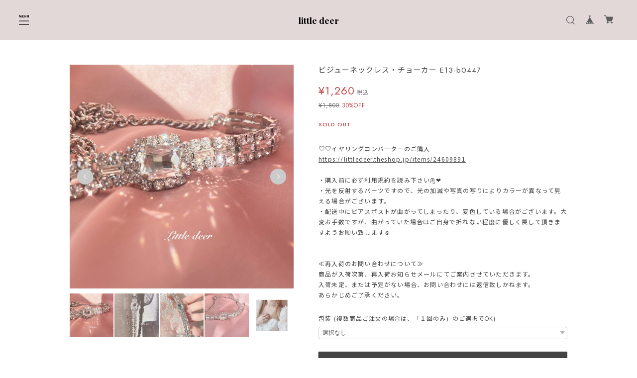

--- FILE ---
content_type: text/html; charset=UTF-8
request_url: https://shop.littledeer.jp/items/34383914/reviews?format=user&score=&page=1
body_size: 2994
content:
				<li class="review01__listChild">
			<figure class="review01__itemInfo">
				<a href="/items/71133474" class="review01__imgWrap">
					<img src="https://baseec-img-mng.akamaized.net/images/item/origin/b9f6f2054c32f180f36028383d5ced53.jpg?imformat=generic&q=90&im=Resize,width=146,type=normal" alt="magic moon ピアス LD023" class="review01__img">
				</a>
				<figcaption class="review01__item">
					<i class="review01__iconImg ico--good"></i>
					<p class="review01__itemName">magic moon ピアス LD023</p>
										<p class="review01__itemVariation">purple</p>
										<time datetime="2025-03-16" class="review01__date">2025/03/16</time>
				</figcaption>
			</figure><!-- /.review01__itemInfo -->
								</li>
				<li class="review01__listChild">
			<figure class="review01__itemInfo">
				<a href="/items/92074503" class="review01__imgWrap">
					<img src="https://baseec-img-mng.akamaized.net/images/item/origin/b295d3d355b184bf427f6eef5760669c.jpg?imformat=generic&q=90&im=Resize,width=146,type=normal" alt="ご愛顧感謝福袋 4点SET♥︎【ネックレス＋リング】" class="review01__img">
				</a>
				<figcaption class="review01__item">
					<i class="review01__iconImg ico--good"></i>
					<p class="review01__itemName">ご愛顧感謝福袋 4点SET♥︎【ネックレス＋リング】</p>
										<time datetime="2024-10-10" class="review01__date">2024/10/10</time>
				</figcaption>
			</figure><!-- /.review01__itemInfo -->
						<p class="review01__comment">2点がリング、2点がネックレスという内容でした。
1点1点とても丁寧に梱包されており、デザインも可愛い物が多く大満足です！
初めての購入でしたが、また気に入った物があれば購入したいなと思いました(*^^*)</p>
								</li>
				<li class="review01__listChild">
			<figure class="review01__itemInfo">
				<a href="/items/69952855" class="review01__imgWrap">
					<img src="https://baseec-img-mng.akamaized.net/images/item/origin/36d6e30093117c11dc48b076ac99914f.jpg?imformat=generic&q=90&im=Resize,width=146,type=normal" alt="ring ear cuff E05-b0982" class="review01__img">
				</a>
				<figcaption class="review01__item">
					<i class="review01__iconImg ico--good"></i>
					<p class="review01__itemName">ring ear cuff E05-b0982</p>
										<time datetime="2024-10-02" class="review01__date">2024/10/02</time>
				</figcaption>
			</figure><!-- /.review01__itemInfo -->
								</li>
				<li class="review01__listChild">
			<figure class="review01__itemInfo">
				<a href="/items/40861193" class="review01__imgWrap">
					<img src="https://baseec-img-mng.akamaized.net/images/item/origin/a5b21af278d2447a567676020441573d.jpg?imformat=generic&q=90&im=Resize,width=146,type=normal" alt="butterfly ネックレス b0612" class="review01__img">
				</a>
				<figcaption class="review01__item">
					<i class="review01__iconImg ico--good"></i>
					<p class="review01__itemName">butterfly ネックレス b0612</p>
										<time datetime="2024-10-02" class="review01__date">2024/10/02</time>
				</figcaption>
			</figure><!-- /.review01__itemInfo -->
								</li>
				<li class="review01__listChild">
			<figure class="review01__itemInfo">
				<a href="/items/29296617" class="review01__imgWrap">
					<img src="https://baseec-img-mng.akamaized.net/images/item/origin/4744baca16caec44316b0ff680b37638.jpg?imformat=generic&q=90&im=Resize,width=146,type=normal" alt="moon ネックレス b0280" class="review01__img">
				</a>
				<figcaption class="review01__item">
					<i class="review01__iconImg ico--good"></i>
					<p class="review01__itemName">moon ネックレス b0280</p>
										<time datetime="2024-09-21" class="review01__date">2024/09/21</time>
				</figcaption>
			</figure><!-- /.review01__itemInfo -->
						<p class="review01__comment">届いた日から愛用させてもらってます！</p>
								</li>
				<li class="review01__listChild">
			<figure class="review01__itemInfo">
				<a href="/items/23005122" class="review01__imgWrap">
					<img src="https://baseec-img-mng.akamaized.net/images/item/origin/cb90ed5a019cba6ddd5950565cf6aa6c.jpg?imformat=generic&q=90&im=Resize,width=146,type=normal" alt="《雑誌掲載》angel チョーカー gem b0107" class="review01__img">
				</a>
				<figcaption class="review01__item">
					<i class="review01__iconImg ico--good"></i>
					<p class="review01__itemName">《雑誌掲載》angel チョーカー gem b0107</p>
										<p class="review01__itemVariation">gold</p>
										<time datetime="2024-09-21" class="review01__date">2024/09/21</time>
				</figcaption>
			</figure><!-- /.review01__itemInfo -->
						<p class="review01__comment">いつもは買わないのですが、一目惚れしたので使うのが楽しみです</p>
								</li>
				<li class="review01__listChild">
			<figure class="review01__itemInfo">
				<a href="/items/68181372" class="review01__imgWrap">
					<img src="https://baseec-img-mng.akamaized.net/images/item/origin/cc61b1b97cc34619023ae41d878b873a.jpg?imformat=generic&q=90&im=Resize,width=146,type=normal" alt="silver flower / ribbon  necklace b0965" class="review01__img">
				</a>
				<figcaption class="review01__item">
					<i class="review01__iconImg ico--good"></i>
					<p class="review01__itemName">silver flower / ribbon  necklace b0965</p>
										<p class="review01__itemVariation">flower</p>
										<time datetime="2024-09-21" class="review01__date">2024/09/21</time>
				</figcaption>
			</figure><!-- /.review01__itemInfo -->
						<p class="review01__comment">とても可愛かったです！</p>
								</li>
				<li class="review01__listChild">
			<figure class="review01__itemInfo">
				<a href="/items/90890106" class="review01__imgWrap">
					<img src="https://baseec-img-mng.akamaized.net/images/item/origin/6473d7c27d975cf161018f9aa33c9aba.jpg?imformat=generic&q=90&im=Resize,width=146,type=normal" alt="Twinkle Moon ピアス/イヤリング LD056" class="review01__img">
				</a>
				<figcaption class="review01__item">
					<i class="review01__iconImg ico--good"></i>
					<p class="review01__itemName">Twinkle Moon ピアス/イヤリング LD056</p>
										<p class="review01__itemVariation">Gold イヤリング（ネジバネ式）</p>
										<time datetime="2024-09-21" class="review01__date">2024/09/21</time>
				</figcaption>
			</figure><!-- /.review01__itemInfo -->
						<p class="review01__comment">可愛くて、彼氏にも褒められました！</p>
								</li>
				<li class="review01__listChild">
			<figure class="review01__itemInfo">
				<a href="/items/72134555" class="review01__imgWrap">
					<img src="https://baseec-img-mng.akamaized.net/images/item/origin/99046df34176c0533632235a8875bc51.jpg?imformat=generic&q=90&im=Resize,width=146,type=normal" alt="♡人気再販♡ ramune blue heart&amp;flower ring LD030" class="review01__img">
				</a>
				<figcaption class="review01__item">
					<i class="review01__iconImg ico--good"></i>
					<p class="review01__itemName">♡人気再販♡ ramune blue heart&amp;flower ring LD030</p>
										<time datetime="2024-09-15" class="review01__date">2024/09/15</time>
				</figcaption>
			</figure><!-- /.review01__itemInfo -->
								</li>
				<li class="review01__listChild">
			<figure class="review01__itemInfo">
				<a href="/items/89437687" class="review01__imgWrap">
					<img src="https://baseec-img-mng.akamaized.net/images/item/origin/0c1095c0ec1d371d71a2f47138497bc3.jpg?imformat=generic&q=90&im=Resize,width=146,type=normal" alt="ocean heart ネックレス LD055" class="review01__img">
				</a>
				<figcaption class="review01__item">
					<i class="review01__iconImg ico--good"></i>
					<p class="review01__itemName">ocean heart ネックレス LD055</p>
										<time datetime="2024-09-15" class="review01__date">2024/09/15</time>
				</figcaption>
			</figure><!-- /.review01__itemInfo -->
								</li>
				<li class="review01__listChild">
			<figure class="review01__itemInfo">
				<a href="/items/88556004" class="review01__imgWrap">
					<img src="https://baseec-img-mng.akamaized.net/images/item/origin/66aa43b72a9247b919e77dfb7c017e40.jpg?imformat=generic&q=90&im=Resize,width=146,type=normal" alt="Violet Heart Ring LD058" class="review01__img">
				</a>
				<figcaption class="review01__item">
					<i class="review01__iconImg ico--normal"></i>
					<p class="review01__itemName">Violet Heart Ring LD058</p>
										<time datetime="2024-09-15" class="review01__date">2024/09/15</time>
				</figcaption>
			</figure><!-- /.review01__itemInfo -->
						<p class="review01__comment">ラッピング選択した商品じゃない方の商品がラッピングされていました。</p>
									<p class="review01__reply">この度は、little deerをご利用いただきありがとうございます。

誠に恐れ入りますが、ラッピングについては、商品ページに記載の通り、「複数商品をご購入の場合、商品ごとにラッピングのオプションをご選択いただいても個別包装にはなりません。個別にラッピングをご希望の場合は別途ご相談ください。」
こちらはBASEのシステムによる仕様ですので、何卒ご了承ください。

なお、各商品ページにも記載しておりますが、こちらにもラッピングの注意事項をご案内いたします。

---------------------
・複数商品のご購入且つ、ラッピングをご希望の場合、包装オプションを”１回のみ”ご選択いただくと、他のご注文商品も一つにまとめてラッピング包装いたします。
・原則ご注文ごとに、商品を一つにまとめて包装させていただきます。
・複数商品をご購入の場合、商品ごとにラッピングのオプションをご選択いただいても個別包装にはなりません。個別にラッピングをご希望の場合は別途ご相談ください。
---------------------

どうぞよろしくお願いいたします。</p>
					</li>
				<li class="review01__listChild">
			<figure class="review01__itemInfo">
				<a href="/items/89437687" class="review01__imgWrap">
					<img src="https://baseec-img-mng.akamaized.net/images/item/origin/0c1095c0ec1d371d71a2f47138497bc3.jpg?imformat=generic&q=90&im=Resize,width=146,type=normal" alt="ocean heart ネックレス LD055" class="review01__img">
				</a>
				<figcaption class="review01__item">
					<i class="review01__iconImg ico--good"></i>
					<p class="review01__itemName">ocean heart ネックレス LD055</p>
										<time datetime="2024-08-18" class="review01__date">2024/08/18</time>
				</figcaption>
			</figure><!-- /.review01__itemInfo -->
						<p class="review01__comment">初めて自分で選んで注文したネックレスで、届く日を心待ちにしていました！いざ取り出したら写真以上に可愛くて、思わず悲鳴を上げてしまいました😂 大切に使わせていただきます。この度はありがとうございました！</p>
									<p class="review01__reply">こちらこそ気に入っていただけてとっても嬉しいです！
これからもかわいいアクセサリーを提供できるよう頑張ります！
また機会がございましたらよろしくお願いいたします❤
</p>
					</li>
				<li class="review01__listChild">
			<figure class="review01__itemInfo">
				<a href="/items/84143488" class="review01__imgWrap">
					<img src="https://baseec-img-mng.akamaized.net/images/item/origin/a6927e69847f7ebf99402d739b794550.jpg?imformat=generic&q=90&im=Resize,width=146,type=normal" alt="Golden Heart Elegance ネックレス LD049" class="review01__img">
				</a>
				<figcaption class="review01__item">
					<i class="review01__iconImg ico--good"></i>
					<p class="review01__itemName">Golden Heart Elegance ネックレス LD049</p>
										<time datetime="2024-08-07" class="review01__date">2024/08/07</time>
				</figcaption>
			</figure><!-- /.review01__itemInfo -->
								</li>
				<li class="review01__listChild">
			<figure class="review01__itemInfo">
				<a href="/items/89387177" class="review01__imgWrap">
					<img src="https://baseec-img-mng.akamaized.net/images/item/origin/5f7b507d818992c37a6d7847cbecc4fa.jpg?imformat=generic&q=90&im=Resize,width=146,type=normal" alt="Pinkheart Wings Rosegold Fantasy リング LD057" class="review01__img">
				</a>
				<figcaption class="review01__item">
					<i class="review01__iconImg ico--good"></i>
					<p class="review01__itemName">Pinkheart Wings Rosegold Fantasy リング LD057</p>
										<time datetime="2024-08-07" class="review01__date">2024/08/07</time>
				</figcaption>
			</figure><!-- /.review01__itemInfo -->
								</li>
				<li class="review01__listChild">
			<figure class="review01__itemInfo">
				<a href="/items/46623202" class="review01__imgWrap">
					<img src="https://baseec-img-mng.akamaized.net/images/item/origin/daebed82e4af73783863bd5188d1a342.jpg?imformat=generic&q=90&im=Resize,width=146,type=normal" alt="spring リング R01B-b0716" class="review01__img">
				</a>
				<figcaption class="review01__item">
					<i class="review01__iconImg ico--good"></i>
					<p class="review01__itemName">spring リング R01B-b0716</p>
										<p class="review01__itemVariation">A: white </p>
										<time datetime="2024-05-21" class="review01__date">2024/05/21</time>
				</figcaption>
			</figure><!-- /.review01__itemInfo -->
						<p class="review01__comment">キラキラしてとても可愛いです！
つけると手が華やかになる気がします！</p>
								</li>
				<li class="review01__listChild">
			<figure class="review01__itemInfo">
				<a href="/items/24609891" class="review01__imgWrap">
					<img src="https://baseec-img-mng.akamaized.net/images/item/origin/86ac79911dce62bab13f1e0998b1ec30.jpg?imformat=generic&q=90&im=Resize,width=146,type=normal" alt="イヤリングコンバーター︎♡1セット(両耳) DIY  簡単装着" class="review01__img">
				</a>
				<figcaption class="review01__item">
					<i class="review01__iconImg ico--good"></i>
					<p class="review01__itemName">イヤリングコンバーター︎♡1セット(両耳) DIY  簡単装着</p>
										<p class="review01__itemVariation">横型(ストーン付き)シルバー</p>
										<time datetime="2024-05-21" class="review01__date">2024/05/21</time>
				</figcaption>
			</figure><!-- /.review01__itemInfo -->
						<p class="review01__comment">ピアスの穴を開けてないのでとても助かります</p>
								</li>
				<li class="review01__listChild">
			<figure class="review01__itemInfo">
				<a href="/items/71137607" class="review01__imgWrap">
					<img src="https://baseec-img-mng.akamaized.net/images/item/origin/85cfba824c43aeafe2a264a739e7beea.png?imformat=generic&q=90&im=Resize,width=146,type=normal" alt="♡人気再販♡ 花と月 アクアブルーアシンメトリー ピアス LD047" class="review01__img">
				</a>
				<figcaption class="review01__item">
					<i class="review01__iconImg ico--good"></i>
					<p class="review01__itemName">♡人気再販♡ 花と月 アクアブルーアシンメトリー ピアス LD047</p>
										<time datetime="2024-05-21" class="review01__date">2024/05/21</time>
				</figcaption>
			</figure><!-- /.review01__itemInfo -->
						<p class="review01__comment">画像を見て一目惚れして購入しました！
実物もとても可愛いくてとても満足です！！</p>
								</li>
				<li class="review01__listChild">
			<figure class="review01__itemInfo">
				<a href="/items/85736158" class="review01__imgWrap">
					<img src="https://baseec-img-mng.akamaized.net/images/item/origin/00e86290497519c2a2cb74f043fdd9a4.jpg?imformat=generic&q=90&im=Resize,width=146,type=normal" alt="glamour crown リング LD052" class="review01__img">
				</a>
				<figcaption class="review01__item">
					<i class="review01__iconImg ico--good"></i>
					<p class="review01__itemName">glamour crown リング LD052</p>
										<time datetime="2024-05-06" class="review01__date">2024/05/06</time>
				</figcaption>
			</figure><!-- /.review01__itemInfo -->
								</li>
				<li class="review01__listChild">
			<figure class="review01__itemInfo">
				<a href="/items/81718025" class="review01__imgWrap">
					<img src="https://baseec-img-mng.akamaized.net/images/item/origin/d9671b55f444905e3114ceceac7b0239.jpg?imformat=generic&q=90&im=Resize,width=146,type=normal" alt="butterfly garden ピアス/イヤリング LD043" class="review01__img">
				</a>
				<figcaption class="review01__item">
					<i class="review01__iconImg ico--good"></i>
					<p class="review01__itemName">butterfly garden ピアス/イヤリング LD043</p>
										<p class="review01__itemVariation">イヤリング（ネジバネ式）</p>
										<time datetime="2024-04-09" class="review01__date">2024/04/09</time>
				</figcaption>
			</figure><!-- /.review01__itemInfo -->
						<p class="review01__comment">初めてこちらで購入したのですが、凄く可愛いのと
イヤリングのネジ部分にゴムが付いてて
痛くなりにくいので長い時間付けてられそうです！
また購入させてください(*^^*)
ありがとうございました！</p>
									<p class="review01__reply">嬉しいレビューをいただきありがとうございます
こちらのイヤリングはデザイン図を描き、発注したもので、気に入っていただけてすごく嬉しいです！
これからも独自デザインのアクセサリーを中心に制作していきますので、唯一無二なアクセサリーをお楽しみください❤</p>
					</li>
				<li class="review01__listChild">
			<figure class="review01__itemInfo">
				<a href="/items/54155556" class="review01__imgWrap">
					<img src="https://baseec-img-mng.akamaized.net/images/item/origin/bc76838162cca7df872212a92889adc1.png?imformat=generic&q=90&im=Resize,width=146,type=normal" alt="♡人気再販♡ 雫ピアス (大島由香里アナ着用)" class="review01__img">
				</a>
				<figcaption class="review01__item">
					<i class="review01__iconImg ico--good"></i>
					<p class="review01__itemName">♡人気再販♡ 雫ピアス (大島由香里アナ着用)</p>
										<p class="review01__itemVariation">misty pink</p>
										<time datetime="2023-12-05" class="review01__date">2023/12/05</time>
				</figcaption>
			</figure><!-- /.review01__itemInfo -->
								</li>
		

--- FILE ---
content_type: text/css
request_url: https://basefile.akamaized.net/devbase/615aa81f2f529/first_look_top.css
body_size: 6356
content:
/* common */
body {
  margin: 0;
  padding: 0;
  font-family: 'Jost', 'Noto Sans JP', sans-serif;
  letter-spacing: 0.06em;
  margin-right: -0.06em;  
  word-wrap: break-word;
  text-size-adjust: 100%;
  -webkit-font-smoothing: antialiased;
  text-rendering: auto;
  -webkit-overflow-scrolling: touch; 
  line-height: 1em;
  font-weight: 400;
}
.pf,.lb,.arvo,.pop {
  letter-spacing: 0;
}
.mont,.lato,.rw,.sspro {
  letter-spacing: 0.06em;
}
.jost { font-family: 'Jost', 'Noto Sans JP', sans-serif !important;}
.pf { font-family: 'Playfair Display', serif !important;}
.eb { font-family: 'EB Garamond', serif !important;}
.js { font-family: 'Josefin Slab', serif !important;}
.amat{font-family: 'Amatic SC', cursive !important;}
.pacif{font-family: 'Pacifico', cursive !important;}
.osw{font-family: 'Oswald', sans-serif !important;}
.mont {font-family: 'Montserrat', sans-serif !important;}
.lato {font-family: 'Lato', sans-serif !important;}
.rw {font-family: 'Raleway', sans-serif !important;}
.qs{font-family: 'Quicksand', sans-serif !important;}
.ct{font-family: 'Crimson Text', serif !important;}
.spsc{font-family: 'Spectral SC', serif !important;}
.pf,.eb,.js,.amat,.pacif,.osw
.mont,.lato,.rw,.qs,.ct,.spsc {
  -webkit-font-smoothing: antialiased;
}
.jp_noto_sans{font-family: 'Noto Sans JP', sans-serif !important;}
.jp_noto_serif{font-family: 'Noto Serif JP', serif !important;}
.jp_gothic{font-family: "Yu Gothic Medium", sans-serif !important;}
.jp_mincho{font-family: "Yu Mincho Medium", serif !important;}
.jp_sawarabi_mincho{font-family: 'Sawarabi Mincho', sans-serif !important;}

img {
  border-width: 0;
}
object, embed {
  vertical-align: bottom;
}
ul, ul li, ol, ol li {
  list-style: none;
  margin: 0;
  padding: 0;
  outline: none;
}
a {
  opacity: 1;
  text-decoration: none;
  display: block;
  -webkit-transition: all 0.3s;
  -moz-transition: all 0.3s;
  transition: all 0.3s;
  cursor: pointer;
  outline: none;
}
a:hover {
  opacity: .7;
}
img, a img {
  margin: 0;
  padding: 0;
  border: 0;
  border-style: none;
  text-decoration: none;
  vertical-align: top;
}
*,
*:after,
*::before {
  -webkit-box-sizing: border-box;
  -moz-box-sizing: border-box;
  box-sizing: border-box;
}
.col-left {float: left}
.col-right {float: right}
.sectionTitle {	
  font-size: 32px;
  font-weight: 500;
  line-height: 100%;
}
@media only screen and (max-width:780px) {
  .sectionTitle {
    font-size: 22px;
  }
}
#sb-site {
  opacity: 1;
  background: transparent !important;
  margin-top: 115px;
  text-align: center;
}
#sb-site.noHeaderBottomBnr {
  margin-top: 80px;
}
.sb-active #sb-site {
  opacity: 0.6;
}
@media only screen and (max-width:780px) {
  #sb-site {
    margin-top: 85px;
  }
  #sb-site.noHeaderBottomBnr {
    margin-top: 50px;
  }
}
.innerContent {
  width: 90%;
  max-width: 1000px;
  margin: auto;
}
.itemDetail .purchase .itemDescription a,
.aboutArea p a {
  text-decoration: underline !important;
}
.hidden {
  display: none;
}
.soldout_cover {
  font-size: 12px;
}
.hovline a {
  position: relative;
  display: inline-block;
}
.hovline a::after {
  position: absolute;
  top: 50%;
  left: 0;
  content: '';
  width: 0;
  height: 1px;
  transition: .3s;
  -webkit-transition: .3s;
}
.hovline a:hover::after {
  width: 100%;
}
.itemPrice .proper {
  text-decoration: line-through;
  font-size: 10px;
  font-weight: 400;
}
.itemPrice .sale {
  display: inline-block;
}
.itemPrice .discount {
  font-size: 10px;
  display: inline-block;
}
.clearfix:before,
.clearfix:after {
  content: "";
  display: table;
}
.clearfix:after {
  clear: both;
}
.clearfix {
  zoom: 1;
}
.inner {
  width: 100%;
  margin-bottom: 50px;
}
.moreItems {
  display: inline-block;
  padding: 12px 15px;
  border: 1px solid #000000;
  margin-top: 20px;
  font-size: 13px;
}
.imageWhite {
  opacity: 0.4;
}
.off {
  display: none !important;
}
.scrollFade {
  opacity: 0;
  transform: translateY(20px);
}
.noItemsLabel {
  margin: 100px auto;
  width: 90%;
}
.grecaptcha-badge {
  bottom: 110px !important;
  z-index: 100;
}

/* colorbox */
#cboxTopLeft,#cboxTopCenter,#cboxTopRight,
#cboxBottomLeft,#cboxBottomCenter,#cboxBottomRight,
#cboxMiddleLeft,#cboxMiddleRight {
  background: none !important;
}
.itemCb #cboxContent button {
  display: none !important;
}

/* header */
#header {
  margin: 0 auto;
  border-bottom: 1px solid #f0f0f0;
  position: fixed;
  top: 0;
  left: 0;
  right: 0;
  background: #fff;
  width: 100%;
  z-index: 1001;
  padding: 20px 3%;
}
#headerBase {
  position: relative;
  margin: 0;
  height: 40px;
}
#headerBase .sb-toggle-left {
  float: left;
  margin: 10px 0;
}
#headerBase .menu-trigger,
#headerBase .menu-trigger span {
  display: inline-block;
  transition: all .3s;
  -webkit-transition: all .3s;
  box-sizing: border-box;
}
#headerBase .menu-trigger {
  position: relative;
  width: 20px;
  height: 20px;
}
#headerBase .menu-trigger img {
  width: 100%;
  height: 100%;
}
#headerBase h1 {
  vertical-align: middle;
  line-height: 1.1em;
  font-size: 1.1em;
  height: auto;
  position: absolute;
  top: 50%;
  left: 50%;
  -webkit-transform: translate(-50%,-50%);
  -moz-transform: translate(-50%,-50%);
  -ms-transform: translate(-50%,-50%);
  -o-transform: translate(-50%,-50%);
  transform: translate(-50%,-50%);
  max-height: 45px;
  text-align: center;
  width: auto;
  max-width: calc(100% - 168px);
  padding: 0;
  margin: 0 auto;
}
#headerBase h1 a,
#headerBase h1 img {
  height: auto;
  max-height: 40px;
  width: 100%;
  object-fit: contain;
}
#headerBase h1 #logo .logoText {
  display: -webkit-box;
  overflow: hidden;
  -webkit-line-clamp: 2;
  -webkit-box-orient: vertical;
}
#headerBase .nav-icon {
  float: right;
  width: auto;
  height: 16px;
  margin: 12px 0;
}
#headerBase nav {
  width: auto;
  height: 100%;
  text-align: center;
  margin: 0;
  padding: 0;
}
#headerBase nav > ul {
  height: 100%;
}
#headerBase nav > ul li {
  font-size: 12px;
  float: left;
  display: inline-block;
  height: 100%;
}
#headerBase nav .nav-search a {
  background: rgba(0, 0, 0, 0);
  border-radius: 2px;
  height: 100%;
  padding: 0 10px;
}
#headerBase nav .icon-search:before {
  font-size: 17px;
  color: #555;
}
#headerBase nav #baseMenu {
  padding: 0 !important;
  margin-top: -2px;
  float: right;
  position: static !important;
  height: 100%;
}
#headerBase nav #baseMenu ul {
  height: 100%;
}
#headerBase nav #baseMenu ul li {
  display: block;
  margin:0 !important;
}
#headerBase nav #baseMenu ul li img {
  width: 18px;
  height: 18px;
}
#headerBase nav #baseMenu > ul > li a {
  box-shadow: none !important;
  padding: 0 10px !important;
  margin: 0 !important;
  background-color: rgba(0, 0, 0, 0);
}
#baseMenu > ul > li a:hover {
  box-shadow: none !important;
  padding: 7px 9px !important;
}
#baseMenu > ul > li.cart a{
  margin: 0 !important;
}
@media only screen and (max-width:780px) {
  #header {
    padding: 10px 3%;
  }
  #headerBase {
    height: 30px;
  }
  #headerBase .sb-toggle-left {
    margin: 5px 0;
  }
  #headerBase h1 a {
    height: 100%;
  }
  #headerBase h1 a img {
    height: 100%;
    width: 100%;
  }
  #headerBase .nav-icon {
    margin: 7px 0;
  }
  #headerBase nav .nav-search a {
    padding: 0 5px;
  }
  #headerBase nav #baseMenu > ul > li a {
    padding: 0 5px !important;
  }
}

/* header bottom bnr */
.headerBottomBnr {
  height: 35px;
  padding: 10px 0;
  position: fixed;
  top: 80px;
  left: 0;
  right: 0;
  z-index: 1001;
}
.headerBottomBnr p {
  margin: 0;
  text-align: center;
  width: 100%;
  text-overflow: ellipsis;
  white-space: nowrap;
  font-size: 13px;
}
.headerBottomBnr .marquee {
  overflow:hidden;
}
.headerBottomBnr .marquee p {
  width: 100%;
  text-align: center;
  display: inline-block;
  white-space: nowrap;
  color: #fff;
  font-size: 12px;
  -moz-animation-name: marquee;
  -moz-animation-timing-function: linear;
  -moz-animation-iteration-count: infinite;
  -webkit-animation-name: marquee;
  -webkit-animation-timing-function: linear;
  -webkit-animation-iteration-count: infinite;
  -o-animation-name: marquee;
  -o-animation-timing-function: linear;
  -o-animation-iteration-count: infinite;
  animation-name: marquee;
  animation-timing-function: linear;
  animation-iteration-count: infinite;
}
@-webkit-keyframes marquee {
  from {margin-left:100%; width:100%;}
  to {margin-left:-100%; width:100%;}
}
@-moz-keyframes marquee {
  from {margin-left:100%; width:100%;}
  to {margin-left:-100%; width:100%;}
}
@-o-keyframes marquee {
  from {margin-left:100%; width:100%;}
  to {margin-left:-100%; width:100%;}
}
@keyframes marquee {
  from {margin-left:100%; width:100%;}
  to {margin-left:-100%; width:100%;}
}
@media only screen and (max-width:780px) {
  .headerBottomBnr {
    top: 51px;
  }
}

/* footer */
#mainFooter {
  clear: both;
  padding: 2% 0 5%;
  margin: 5% 5% 0 5%;
  text-align: center;
}
#mainFooter .social {
  display: inline-block;
  text-align: center;
}
#mainFooter .social li {
  display: inline-block;
  width: 36px;
  height: 36px;
  border-radius: 18px;
  border: 1px solid #000;
  margin-right: 4px;
  vertical-align: middle;
  background-color: #fff;
}
#mainFooter .social li a {
  width: 100%;
  height: 100%;
}
#mainFooter .social li img {
  background-color: rgba(0, 0, 0, 0);
  width: 20px;
  height: 20px;
  object-fit: contain;
  margin-top: 8px;
}
#mainFooter .social li img.yotube_image {
  width: 22px;
}
#mainFooter .social li:last-child {
  margin-right: 0;
}
#mainFooter .footerMenu {
  display: block;
  font-size: 10px;
  margin-top: 30px;
}
#mainFooter .footerMenu li {
  margin-top: 10px;
}
#mainFooter .footerMenu li #i18 {
  display: inline-block;
}
#mainFooter .footerMenu li #i18 select {
  margin-bottom: 0;
}
#mainFooter .footerMenu .copyright {
  font-weight: normal;
}
@media only screen and (max-width:780px) { 
  #mainFooter {
    padding: 3% 0 20%;
  }
  #mainFooter .footerMenu .social li:last-child{
    margin-right: 0;
  }
  #mainFooter .social li {
    margin-right: 0px;
  }
}

/* search */
#search {
  display: none;
  text-align: center;
  width: 100%;
  position: fixed;
  top: 115px;
  background-color: rgba(255,255,255,0.9);
  height: 60px;
  padding: 0;
  z-index: 19999;
}
#search.noHeaderBottomBnr {
  top: 80px;
}
#search input[type=text] {
  background-color: transparent;
  border: none;
  border-bottom: 1px solid #9e9e9e;
  outline: none;
  height: 2rem;
  font-size: 12px;
  margin-top: 15px;
  padding: 0;
  -webkit-box-shadow: none;
  -moz-box-shadow: none;
  box-shadow: none;
  -webkit-box-sizing: content-box;
  -moz-box-sizing: content-box;
  box-sizing: content-box;
  width: 40%;
  border-radius: 0;
}
#search .itemSearch__btn {
  border: none !important;
  background: rgba(0, 0, 0, 0) !important;
  padding: 9px 2px !important;
  vertical-align: middle;
  border-radius: 2px;
}
#search .icon-search:before {
  font-size: 17px;
  color: #555;
}
@media only screen and (max-width:780px) {
  #search {
    top: 85px;
  }
  #search.noHeaderBottomBnr {
    top: 50px;
  }
}

/* side menu */
.sb-slidebar {
  border-right: 1px solid #eee;
  text-align: left;
}
.sb-slidebar nav {
  padding: 20% 12%;
  padding-bottom: 30%;
  font-size: 13px;
}
.sb-slidebar nav ul li {
  margin-bottom: 25px;
  letter-spacing: 0.1em;
}
.sb-slidebar nav #appsItemCategoryTag li {
  margin-bottom: 0;
}
.sb-slidebar nav #category-menu {
  margin: 0;
}
.sb-slidebar nav #category-menu .appsItemCategoryTag_child {
  margin: 0 !important;
}
.sb-slidebar nav #category-menu > span {
  display: block;
  margin-bottom: 20px;
}
.sb-slidebar nav #category-menu .category-list {
  margin-left: 4%;
}
.sb-slidebar nav #category-menu .category-list .appsItemCategoryTag_lowerchild {
  display: none !important;
}
.sb-slidebar nav #category-menu .category-list #appsItemCategoryTag .appsItemCategoryTag_child {
  font-size: 11px;
}
.sb-slidebar nav #category-menu .category-list .appsItemCategoryTag_child a:before {
  position: absolute;
  bottom: 50%;
  left: 0;
  content: '';
  width: 4px;
  height: 1px;
  transition: .3s;
  -webkit-transition: .3s;
} 
.sb-slidebar nav #category-menu .category-list .appsItemCategoryTag_child a{
  position: relative;
  display: inline-block;
  padding:0 0 0 10px !important;
  margin: 0 0 20px 0;
  font-weight: 400 !important;
}
.sb-slidebar nav #category-menu .category-list .appsItemCategoryTag_child a:hover{
  padding-left: 13px;
}
.sb-slidebar nav #category-menu .category-list .appsItemCategoryTag_child a:hover::before{
  width: 100%;
}
.sideMenuBottom a {
  line-height: 25px;
  font-weight: normal;
}
.sideMenuBottom .sodeMenuBanner {
  margin-top: 10px;
}
.sideMenuBottom .sodeMenuBanner img {
  width: 100%;
}

/* key visual */
#keyVisualPc, #keyVisualSp {
  margin: 0;
  position: relative;
  z-index: 10;
  overflow: hidden;
}
#keyVisualPc {
  display: block !important;
}
#keyVisualSp {
  display: none !important;
}
#keyVisualPc .slick-slide, #keyVisualSp .slick-slide {
  height: 600px;
}
#keyVisualPc img, #keyVisualSp img {
  width: 100%;
  height: 100%;
  object-fit: cover;
}
#keyVisualPc .titleArea, #keyVisualSp .titleArea {
  text-align: left;
  position: absolute;
  bottom: 7%;
  left: 10%;
}
#keyVisualPc .slides .slideTitle, #keyVisualSp .slides .slideTitle {
  font-size: 36px;
  line-height: 40px;
  font-weight: 500;
  letter-spacing: 0.1em;
  margin: 0;
}
#keyVisualPc .slides .slideSubTitle, #keyVisualSp .slides .slideSubTitle {
  font-size: 16px;
  line-height: 20px;
  font-weight: 400;
  letter-spacing: 0.1em;
  margin-top: 20px;
  margin-bottom: 30px;
  outline: none;
}
#keyVisualPc .slideButton, #keyVisualSp .slideButton {
  font-weight: normal;
  text-align: center;
  padding: 10px 30px;
  font-size: 15px;
  font-weight: normal;
  width: auto;
  display: inline-block;
}
#keyVisualPc .slick-arrow, #keyVisualSp .slick-arrow {
  display: none !important;
}
#keyVisualPc .slick-dots, #keyVisualSp .slick-dots {
  bottom: 0;
  width: 100%;
  height: 5px;
  display: flex;
}
#keyVisualPc .slick-dots li, #keyVisualSp .slick-dots li {
  flex-grow: 1;
  margin: 0;
  background-color: rgba(219, 219, 219, 0.6);
  transition-duration: 0.3s;
  transition-timing-function: ease-in-out;
}
#keyVisualPc .slick-dots li button, #keyVisualSp .slick-dots li button {
  width: 100% !important;
  height: 100% !important;	
}
#keyVisualPc .slick-dots .slick-active, #keyVisualSp .slick-dots .slick-active {
  background-color: #000;
  background-color: rgba(204, 178, 165, 0.6);
}
@media only screen and (max-width:780px) {
  #keyVisualSp {
    display: block !important;
  }
  #keyVisualPc {
    display: none !important;
  }
  #keyVisualSp .slick-slide {
    height: 470px;
  }
  #keyVisualSp .slides .slideTitle {
    font-size: 22px;
    line-height: 30px;
  }
  #keyVisualSp .slides .slideSubTitle {
    font-size: 14px;
    line-height: 18px;
    margin-top: 10px;
    margin-bottom: 20px;
  }
}

/* sliderBnr banner */
.sliderBnr {
  text-align: left;
  margin-top: 80px !important;
}
.sliderBnr ul {
  width: calc(100% - 40px);
  margin: auto;
}
.sliderBnr ul li {
  position: relative;
  width: 50%;
}
.sliderBnr ul li img {
  width: 100%;
}
.sliderBnr .sliderTitle {
  position: absolute;
  top: 50%;
  left: 50%;
  transform: translateY(-50%) translateX(-50%);
  -webkit- transform: translateY(-50%) translateX(-50%);
  word-break: break-all;
  width: 90%;
  max-height: 90%;
  overflow: hidden;
}
.sliderBnr .sliderTitle p {
  font-weight: 500;
  margin: 0;
  font-size: 40px;
  line-height: 45px;
  text-align: center;
}
.sliderBnr .slick-arrow::before {
  display: none;
}
.sliderBnr .slick-prev {
  background-image: url(https://basefile.akamaized.net/devbase/6066973661c47/prev_arrow402x.png);
  background-size: 40px;
  margin-left: -45px;
}
.sliderBnr .slick-next {
  background-image: url(https://basefile.akamaized.net/devbase/606696d9826d6/next_arrow402x.png);
  background-size: 40px;
  margin-right: -45px;
}
@media only screen and (max-width:780px) {
  .sliderBnr {
    margin-top: 40px !important;
  }
  .sliderBnr .sliderTitle p {
    font-size: 25px;
    line-height: 30px;
    height: 100%;	
  }
  .sliderBnr .slick-prev {
    background-size: 32px;
    margin-left: -20px;
  }
  .sliderBnr .slick-next {
    background-size: 32px;
    margin-right: -20px;
  }
}

/* categoryBnr banner */
.categoryBnr {
  width: 90%;
  max-width: 1000px;
  margin: auto;
  text-align: left;
  margin-top: 80px !important;
}
.categoryBnr ul {
  width: 100%;
  flex-wrap: wrap;
  display: flex;
}
.categoryBnr ul li {
  position: relative;
  width: 50%;
  display: inline-block;
}
.categoryBnr ul li img {
  width: 100%;
}
.categoryBnr .categoryTitle {
  position: absolute;
  top: 50%;
  left: 50%;
  transform: translateY(-50%) translateX(-50%);
  -webkit- transform: translateY(-50%) translateX(-50%);
  word-break: break-all;	
  width: 90%;
  max-height: 90%;
  overflow: hidden;
}
.categoryBnr .categoryTitle p {
  font-size: 38px;
  font-weight: 500;
  margin: 0;
  line-height: 40px;
  height: 90%;
  text-align: center;
}
@media only screen and (max-width:780px) {
  .categoryBnr {
    width: 100%;
    margin-top: 40px !important;
  }
  .categoryBnr ul li img {
    object-fit: cover;
  }
  .categoryBnr .categoryTitle p {
    font-size: 20px;
    line-height: 20px;
    height: 100%;
  }
}

/* concept */
.conceptArea {
  width: 90%;
  max-width: 600px;
  margin: auto;
  margin-top: 80px !important;
  font-size: 12px;
}
.conceptArea p {
  margin: 0;
  line-height: 25px;
  white-space: pre-wrap;
  word-break: keep-all;
  overflow-wrap: break-word;
}
.conceptArea .first_concept {
  padding: 0 30px;
}
.conceptArea .second_concept {
  border: solid 1px #000;
  outline: solid 1px #000;
  outline-offset: 4px;
  margin-top: 40px;
  padding: 30px;
}
@media only screen and (max-width:780px) {
  .conceptArea {
    margin-top: 35px !important;
  }
  .conceptArea .second_concept {
    border: solid 1px #000;
    outline: solid 1px #000;
    outline-offset: 4px;
    margin-top: 40px;
    padding: 17px;
  }
}

/* best seller */
.bestSellerArea {
  margin-top: 100px !important;
  position: relative;
}
.bestSellerArea .sliderArea {
  overflow-x: scroll;
  width: 100%;
  -ms-overflow-style: none;
  scrollbar-width: none;  
}
.bestSellerArea .sliderArea::-webkit-scrollbar {
  display: none;
}
.bestSellerArea ul {
  font-size: 0px;
  text-align: left;
  display: flex;
  margin-bottom: 36px;
}
.bestSellerArea ul li {
  min-width: 33.4%;
  display: inline-block;
  outline: none;
  margin: auto;
  margin-top: 0;
}
.bestSellerArea ul li:nth-child(2n) {
  margin-top: 12%;
}
.bestSellerArea ul li .bestItemTitle {
  font-size: 22px;
  font-weight: 500;
  margin-top: 0;
  margin-bottom: 32px;
  line-height: 30px;
}
.bestSellerArea ul li:nth-child(2n) .bestItemTitle {
  text-align: center;
}
.bestSellerArea ul li img {
  width: 100%;
}
.bestSellerArea .bestSellerImagearea {
  position: relative;
  height: auto;
  width: 100%;
  padding-bottom: 100%;
}
.bestSellerArea .bestSellerImagearea img {
  position: absolute;
  top: 0;
  left: 0;
  width: 100%;
  height: 100%;
  object-fit: cover;
}
.bestSellerArea ul .detail {
  padding: 15px;
  text-align: center;
}
.bestSellerArea ul .detail p {
  font-size: 13px;
  margin: 0;
}
.bestSellerArea ul .detail .bestItemPrice {
  margin-top: 10px;
}
.bestSellerArea ul .itemPrice {
  text-align: center;
}
.bestSellerArea .scrollbar {
  position: absolute;
  left: 0;
  right: 0;
  bottom: 0;
  height: 16px;
}
.bestSellerArea .scrollbarThumb {
  min-width: 50px;
  height: 100%;
}
.bestSellerArea .scrollbarThumb:hover {
  cursor: pointer;
}
.bestSellerArea .scrollbarThumb .dot {
  border: 1px solid #000;
  width: 16px;
  height: 16px;
  border-radius: 8px;
  background-color: #fff;
  margin: auto;
  margin-top: 8px;
}
@media only screen and (max-width:780px) {
  .bestSellerArea ul li {
    min-width: 50%;
  }
  .bestSellerArea ul li .bestItemTitle {
    font-size: 18px;
    margin-bottom: 16px;
  }
}

/* category list ranking */
.rankingArea {
  margin-top: 100px !important;
}
#circus_category_ranking_list_area .circus_item {
  margin: 0 !important;
  margin-right: 2% !important;
}
#circus_category_ranking_list_area .circus_item:nth-child(4n) {
  margin-right: 0% !important;
}
#circus_category_ranking_list_area .circus_category_ranking_list {
  padding: 15px;
  padding-bottom: 33px;
}
#circus_category_ranking_list_area .circus_item .circus_item_title {
  font-size: 13px !important;
  line-height: 1.5em !important;
  margin: 0 !important;
  margin-bottom: 10px !important;
  letter-spacing: 0.06em;
}
#circus_category_ranking_list_area .circus_item .circus_item_price p {
  color: #000 !important;
  letter-spacing: 0.06em;
  font-size: 13px !important;
}
#circus_category_ranking_list_area .circus_item .circus_item_price .circus_discount {
  margin-top: 10px !important;
  color: #fff !important;
}
#circus_category_ranking_list_area .circus_item .circus_item_price .circus_discount {
  font-size: 10px !important;
}
@media only screen and (max-width:780px) {
  #circus_category_ranking_list_area .circus_item {
    width: 49% !important;
  }
  #circus_category_ranking_list_area .circus_item:nth-child(2n) {
    margin-right: 0 !important;
  }
  #circus_category_ranking_list_area .circus_item .circus_item_title {
    font-size: 12px !important;
  }
  #circus_category_ranking_list_area .circus_item .circus_item_price p {
    font-size: 12px !important;
  }
}

/* category page category ranking */
#circus_category_ranking_item_area .circus_item {
  margin: 0 !important;
  margin-right: 2% !important;
}
#circus_category_ranking_item_area .circus_item:nth-child(4n) {
  margin-right: 0% !important;
}
#circus_category_ranking_item_area .circus_category_ranking_items {
  padding: 15px;
  padding-bottom: 33px;
}
@media only screen and (max-width:780px) {
  #circus_category_ranking_item_area .circus_item {
    width: 49% !important;
  }
  #circus_category_ranking_item_area .circus_item:nth-child(2n) {
    margin-right: 0 !important;
  }
}

/* item list */
#itemList {
  margin-top: 130px !important;
  text-align: center;
}
.sectionTitle {
  margin: 0 0 50px 0;
  text-align: center;
}
#mainContent {
  width: 100%;
  margin: 0 auto;
  display: flex;
  flex-wrap: wrap;
}
#mainContent .item {
  height: auto;
  display: block;
  width: 23.5%;
  margin-right: 2%; 
}
#mainContent .item:nth-child(4n) {
  margin-right: 0; 
}
#mainContent .item .itemImg {
  position: relative;
  height: auto;
  width: 100%;
  display: block;
  padding-bottom: 100%;
  margin: auto;
}
#mainContent .item .itemImg a {
  width: 100%;
}
#mainContent .item .itemImg a img {
  position: absolute;
  top: 0;
  left: 0;
  width: 100%;
  height: 100%;
  object-fit: cover;
  background-color: #fff;
}
#mainContent .item .itemImg a .label_image {
  top: 10px;
  left: 10px;
  height: 60px;
  width: 60px;
}
#mainContent .item .itemTitleArea {
  text-align: center;
  padding: 15px;
  padding-bottom: 33px;
}
#mainContent .item .itemTitleArea .itemTitle h2 {
  font-size: 13px;
  font-weight: normal;
  line-height: 1.5em;
  margin: 0;
  margin-bottom: 10px;
  display: -webkit-box;
  -webkit-box-orient: vertical;
  -webkit-line-clamp: 2;
  overflow: hidden;
}
#mainContent .item .itemDetail {
  font-size: 13px;
  font-weight: normal;
}
#mainContent .item .properPrice {
  text-decoration: line-through;
}
#mainContent .item .discount {
  color: #fff;
  padding: 2px;
  padding-left: 8px;
  padding-right: 8px;
  margin-top: 10px;
}
.waitingForSale,
.endOfSale {
  display: block;
  font-size: 11px;
  font-weight: 500;
  margin: 10px 0 0 0;
}
.preOrderItem {
  font-size: 11px;
  display: inline-block;
  padding: 2px 6px;
  margin: 8px 0;
  border-radius: 2px;
  font-weight: 400;
}
.communityMain .communityItems .communityItem .communityItemLabelBlock,
.limitedItem {
  font-size: 11px;
  color: #fff;
  display: inline-block;
  padding: 2px 6px;
  margin: 8px 0;
  background-color: #f2bb31;
  border-radius: 2px;
  font-weight: 500;  
}
@media only screen and (max-width:780px) {
  #mainContent .item {
    width: 49%;
  }
  #mainContent .item:nth-child(2n) {
    margin-right: 0; 
  }
  #mainContent .item .itemImg a .label_image {
    top: 5px;
    left: 5px;
    height: 40px;
    width: 40px;
  }
  #mainContent .item .itemTitleArea .itemTitle h2 {
    font-size: 12px;
  }
}

/* gallery area */
.galleryArea {
  margin-top: 100px !important;
}
.galleryArea .imageArea {
  display: inline-block;
}
.galleryArea .imageArea {
  width: 100%;
  height: 30vw;
}
.galleryArea .halfBase {
  display: flex;
  height: 30vw;
}
.galleryArea .halfGallery {
  width: 50%;
}
.galleryArea a {
  width: 100%;
  height: 100%;
}
.galleryArea img {
  width: 100%;
  height: 100%;
  object-fit: cover;
}
@media only screen and (max-width:780px) {
  .galleryArea .imageArea {
    height: 45vw;
  }
  .galleryArea .halfBase {
    height: 45vw;
  }
}

/* blog */
#blog {
  margin-top: 100px;
}
.blogContainer {
  width: 100%;
}
.blogContainer p {
  margin: 0;
}
.blogContainer .blogInner {
  width: 50%;
  text-align: left;
}
.blogContainer .blogHeadImage {
  width: 100%;
}
.blogContainer .blogHeadImage a {
  position: relative;
  height: auto;
  padding-bottom: 60%;
  width: 100%;
}
.blogContainer .blogHeadImage a img {
  position: absolute;
  top: 0;
  left: 0;
  width: 100%;
  height: 100%;
  object-fit: cover;
}
.blogContainer .dateLabel {
  font-size: 10px;
  font-weight: 500;
  color: #666;
}
.blogContainer .dateLabelTitle {
  margin-bottom: 0px;
}
.blogContainer .blogPublish {
  font-size: 10px;
}
.blogContainer .publishDate {
  margin-top: 5px;
}
.blogContainer .blogTitle {
}
.blogContainer .blogTitle h2 {
  font-size: 14px;
  line-height: 25px;
  font-weight: 500;
}
.blogContainer .blogContents {
}
.blogContainer .blogBody {
  line-height: 20px;
  font-size: 13px;
}
.blogContainer .blogBody .text {
  margin: 20px 0;
  display: -webkit-box;
  -webkit-box-orient: vertical;
  -webkit-line-clamp: 5;
  overflow: hidden;
}
#blogContainerTopic {
  width: 100%;
  text-align: left;
  margin-bottom: 40px;
}
#blogContainerTopic .blogInner {
  width: 50%;
  text-align: left;
  padding: 10px 30px;
  position: relative;
  margin: auto;
}
#blogContainerTopic .blogHeadImage {
  width: 85%;
  position: relative;
}
#blogContainerTopic .blogHeadImage a {
  position: relative;
  height: auto;
  padding-bottom: 100%;
  width: 100%;
}
#blogContainerTopic .topicLabel {
  position: absolute;
  right: 0;
  top: 40%;
  right: -15%;
  transform: translateY(-40%) translateX(0%);
  -webkit- transform: translateY(-40%) translateX(0%);
  padding: 8px;
  background-color: #000;
}
#blogContainerTopic .blogDetailBase {
  position: relative;
  width: 90%;
  margin-left: 10%;
  margin-top: -10%;
  padding: 25px;
  background-color: rgba(243, 243, 243, 0.9);
}
#blogContainerTopic .blogInner .blogTitle h2 {
  font-size: 16px;
  line-height: 22px;
  margin: 0;
}
#blogContainerTopic .blogInner .blogOpen {
  position: absolute;
  width: 30px;
  top: 0;
  left: 0;
}
#blogContainerTopic .blogInner .blogClose {
  position: absolute;
  width: 30px;
  bottom: 0;
  right: 0;
}
#blogContainerTopic .slick-next {
  display: none !important;
}
#blogContainerTopic .slick-prev {
  display: none !important;
}
#blogContainerTopic .slick-dots {
  bottom: -35px;
}
#blogContainerTopic .slick-dots li {
  width: 10px;
  height: 10px;
  background-color: #CBCBCB;
  border-radius: 5px;
}
#blogContainerTopic .slick-dots .slick-active {
  background-color: #CBCBCB;
  background-color: #fff;
  border: 1px solid #000;
}
.blogContainer .blogContainerNoTopic {
  margin-top: 80px;
  display: flex;
  flex-flow: wrap;
}
.blogContainer .blogContainerNoTopic .blogInner {
  display: flex;
  width: calc(50% - 30px);
  margin-right: 30px;
  margin-bottom: 30px;
  padding-bottom: 30px;
}
.blogContainer .blogContainerNoTopic .blogInner:nth-child(2n) {
  margin-right: 0;
}
.blogContainer .blogContainerNoTopic .blogInner:nth-last-child(1) {
  margin-bottom: 0;
  padding-bottom: 0;
}
.blogContainer .blogContainerNoTopic .blogInner:nth-last-child(2) {
  margin-bottom: 0;
  padding-bottom: 0;
}
.blogContainer .blogContainerNoTopic .blogHeadImage {
  width: calc(50% - 20px);
  display: inline-block;
  margin-right: 20px;
}
.blogContainer .blogContainerNoTopic .blogHeadImage a {
  padding-bottom: 100%;
}
.blogContainer .blogContainerNoTopic .blogDetailBase {
  width: 50%;
  display: inline-block;
}
.blogContainer .blogContainerNoTopic .blogDetailBase h2 {
  margin: 0;
}
@media only screen and (max-width:780px) {
  .blogContainer .blogContainerNoTopic .blogInner {
    width: 100%;
    margin-right: 0;
    border-bottom: 1px dotted #CBCBCB;
  }
  .blogContainer .blogContainerNoTopic .blogInner:nth-last-child(1) {
    border-bottom: 0px dotted #CBCBCB;
  }
  .blogContainer .blogContainerNoTopic .blogInner:nth-last-child(2) {
    margin-bottom: 30px;
    padding-bottom: 30px;
  }
  .blogContainer .blogContainerNoTopic .blogHeadImage {
    width: calc(50% - 10px);
    margin-right: 10px;
  }
  .blogContainer .blogContainerNoTopic .blogDetailBase {
    width: calc(50% - 10px);
    margin-left: 10px;
  }
  .blogContainer .blogTitle h2 {
    font-size: 12px;
    line-height: 15px;
  }
  .blogContainer .blogBody {
    line-height: 15px;
    font-size: 11px;
  }
  .blogContainer .blogBody .text {
    margin: 10px 0;
  }
  #blogContainerTopic .blogInner {
    margin: 0;
    padding: 10px 20px;
    width: 100%;
  }
  #blogContainerTopic .blogInner .blogOpen {
    width: 20px;
  }
  #blogContainerTopic .blogInner .blogClose {
    width: 20px;
    right: 2px;
  }
  #blogContainerTopic .blogInner .blogTitle h2 {
    font-size: 15px;
    line-height: 20px;
  }
}

/* category item area */
.categoryItemArea {
  margin-top: 100px !important;
}
/* feature area */
.featureArea {
  margin-top: 100px !important;
}
.featureArea ul {
  display: flex;
  flex-wrap:wrap;
}
.featureArea ul li {
  flex-basis: 50%;
}
.featureArea ul li img {
  width: 100%;
}
@media only screen and (max-width:780px) {
  .featureArea ul li {
    flex-basis: 100%;
  }
}

/* infomation area */
.infomationArea {
  margin-top: 100px !important;
}
.infomationArea ul {
  text-align: left;
}
.infomationArea ul li {
  border-bottom: 1px dotted #CBCBCB;
  padding-bottom: 40px;
  margin-top: 40px;
}
.infomationArea ul li:last-child(1) {
  margin-top: 0px;
}
.infomationArea ul li p {
  margin: 0;
  font-size: 12px;
}
.infomationArea ul li .infomationDate {
  font-size: 12px;
  margin-bottom: 10px;
}

/* instagram */
.instagramArea {
  margin-top: 100px !important;
  max-width: 1000px;
  width: 90%;
  margin: auto;
}
.instagramArea .sectionTitle {
  line-height: 25px;
}
.instagramArea .sectionTitle span {
  font-weight: normal;
  font-style: italic;
  font-family: 'Arapey', serif;
}
#circus_top_instagram_feed_area .feed {
  padding-bottom: 32.66% !important;
  width: 32.66% !important;
  margin: 0 1% 1% 0 !important;
}
#circus_top_instagram_feed_area .feed:nth-child(3n) {
  margin: 0 0 1% 0 !important;
}
@media only screen and (max-width:780px) {
  .instagramArea {
    width: 100%;
  }
  .instagramArea .sectionTitle {
    line-height: 18px;
  }
}

/* search index */
.titleForSearchResult{
  width: 90%;
  font-size: 18px;
  line-height: 25px;
  text-align: center;
  font-weight: 400;
  margin: 60px auto 100px auto;
}
@media only screen and (max-width: 780px) { 
  .titleForSearchResult{
    margin: 0;
    margin: 30px auto;
  }	
}

/* modal popup */
.popup {
  position: fixed;
  left: 0;
  top: 0;
  width: 100%;
  height: 100%;
  z-index: 9999;
  opacity: 0;
  visibility: hidden;
  transition: .6s;
}
.popup.isShow {
  opacity: 1;
  visibility: visible;
}
.popupInner {
  position: absolute;
  left: 50%;
  top: 50%;
  transform: translate(-50%,-50%);
  width: 80%;
  max-width: 600px;
  background-color: #fff;
  z-index: 2;
}
.popupInner img {
  width: 100%;
}
#popupCloseBtn {
  position: absolute;
  right: 0;
  top: 0;
  width: 50px;
  height: 50px;
  line-height: 50px;
  text-align: center;
  cursor: pointer;
}
#popupCloseBtn i {
  font-size: 20px;
  color: #333;
}
.blackBackground {
  position: absolute;
  left: 0;
  top: 0;
  width: 100%;
  height: 100%;
  background-color: rgba(0,0,0,.6);
  z-index: 1;
  cursor: pointer;
}

/* bottom fix button */
.bottomFixBtn {
  position: fixed;
  bottom: 10px; 
  right: 10px;
  z-index: 9998;
}
.bottomFixBtnImage {
  height: 88px;
  object-fit: contain;
}
@media only screen  and (max-width:780px) {
  .bottomFixBtn {
    bottom: 5px; 
    right: 5px;
  }
}

/* community */
.communityMain {
  width: 90% !important;
  max-width: 1000px;
  margin: auto !important;
  margin-top: 50px !important;
  padding: 0 !important;
}
.communityMain #limitedItem {
  width: 100% !important;
}
.communityMain .communityItems {
  display: flex;
  flex-wrap: wrap !important;
  flex-direction: row !important;
}
.communityMain .communityItems .communityItem {
  width: 23.5% !important;
  margin-right: 2% !important;
}
.communityMain .communityItems .communityItem:nth-child(4n) {
  margin-right: 0 !important;
}
.communityMain .communityItems .communityItem .communityImageContainer {
  width: 100% !important;
}
.communityMain .communityItems .communityItem .communityItemTitle {
  width: 100% !important;
  display: -webkit-box;
  -webkit-box-orient: vertical;
  -webkit-line-clamp: 2;
  overflow: hidden;
}
@media only screen  and (max-width:780px) {
  .communityMain .communityItems .communityItem {
    width: 49% !important;
  }
  .communityMain .communityItems .communityItem:nth-child(2n) {
    margin-right: 0 !important;
  }
}

#notPublic {
  margin-top: 100px;
}
#notPublic p {
  font-weight: bold;
  font-size: 20px;
}

--- FILE ---
content_type: text/css
request_url: https://basefile.akamaized.net/devbase/615aa82ddbf99/first_look_item_detail.css
body_size: 2807
content:
#mainContent.itemDetail .itemArea {
  max-width: 1000px;
  width: 90%;
  margin: auto;
  margin-top: 50px;
}
#mainContent.itemDetail .itemArea .itemMain {
  margin: 0;
}
#mainContent.itemDetail .item {
  width: 45%;
  height: auto !important;
  float: left;
  margin: 0 5% 0 0;
}
#mainContent.itemDetail .item .itemImgSlide {
  width: 100%;
  height: auto;
}
#mainContent.itemDetail .item #slideImg {
  margin-bottom: 10px;
}
#mainContent.itemDetail .item #slideImg li img {
  width: 100%;
}
#mainContent.itemDetail .item #slideImg .slick-arrow::before {
  display: none;
}
#mainContent.itemDetail .item #slideImg .slick-prev {
  width: 32px;
  height: 32px;
  background-image: url(https://basefile.akamaized.net/devbase/6066973661c47/prev_arrow402x.png);
  background-size: 32px;
  left: 15px !important;
}
#mainContent.itemDetail .item #slideImg .slick-next {
  width: 32px;
  height: 32px;
  background-image: url(https://basefile.akamaized.net/devbase/606696d9826d6/next_arrow402x.png);
  background-size: 32px;
  right: 15px !important;
}
#mainContent.itemDetail .item #slideImg .label_image {
  width: 60px !important;
  height: 60px !important;
  top: 10px;
  left: 10px;
}
#slideImgPager, #spSlideImgPager {
  overflow: hidden;
  margin-top: 0.5%; 
}
#slideImgPager li, #spSlideImgPager li {
  margin: 0 0.5% 0.5% 0;
  padding: 0;
  width: 19.6%;
  float: left;
  box-sizing: border-box;
}
#slideImgPager li:nth-child(5n), #spSlideImgPager li:nth-child(5n) {
  margin: 0 0 0.5% 0;
}
#slideImgPager li:nth-child(5n+1), #spSlideImgPager li:nth-child(5n+1) {
  clear: both;
}
#slideImgPager li a, #spSlideImgPager li a {
  position: relative;
  height: auto;
  width: 100%;
  padding-bottom: 100%;
  margin: auto;
}
#slideImgPager li img, #spSlideImgPager li img {
  position: absolute;
  top: 0;
  left: 0;
  width: 100%;
  height: 100%;
  object-fit: cover;
}

.pcSlideImgPager {
  display: block;
}
.spSlideImgPager {
  display: none;
}
@media only screen and (max-width:780px) {
  .pcSlideImgPager {
    display: none;
  }
  .spSlideImgPager {
    display: block;
  }
}

#mainContent.itemDetail .purchase {
  text-align: left;
  width: 50%;
  float: right;
  margin: 0;
  padding: 0;
}
#mainContent.itemDetail .purchase .itemTitle {
  font-size: 15px;
  font-weight: 400;
  margin: 0 0 20px 0;
  line-height: 1.5em;
}
#mainContent.itemDetail .purchase .itemPrice {
  margin: 0 0 30px 0;
}
#mainContent.itemDetail .purchase .itemPrice .sale {
  margin-bottom: 10px;
}
#mainContent.itemDetail .purchase .itemPrice .discount {
  font-size: 12px;
  margin-left: 5px;
}
#mainContent.itemDetail .purchase .itemPrice h3 {
  font-size: 22px;
  font-weight: 400;
}
#mainContent.itemDetail .purchase .itemPrice .tax {
  font-size: 11px;
}
#mainContent.itemDetail .purchase .itemPrice .proper {
  font-size: 12px;
}
#mainContent.itemDetail .purchase .preOrder__data {
  padding: 10px;
  display: block;
  margin-bottom: 25px;
}
#mainContent.itemDetail .purchase .itemDescription {
  font-size: 12px;
  line-height: 1.8em;
  letter-spacing: 0.1em;
  margin: 0 0 30px 0;
}
#mainContent.itemDetail .purchase .itemDescription> p {
  margin: 0 0 20px 0;
}
#mainContent.itemDetail .purchase #itemAttention {
  font-size: 11px;
  line-height: 1em;
  margin: 0 0 40px 0;
}
#mainContent.itemDetail .purchase #itemAttention p {
  margin: 0 0 10px 0;
}
#mainContent.itemDetail .purchase #itemSelect {
  font-size: 12px;
  margin: 0 0 25px 0;
}
#mainContent.itemDetail .purchase #itemSelect .purchaseElement {
  margin-bottom: 5px;
}
#mainContent.itemDetail .purchase #itemSelect .purchaseElement label {
  display: inline-block;
  vertical-align: middle;
  padding-bottom: 9px;
}
#mainContent.itemDetail .purchase #itemSelect select {
  font-size: 12px;
  padding: 0px 0px 0px 7px !important;
 	-webkit-appearance: none;
  appearance: none;
}
#mainContent.itemDetail .purchase #itemSelect .itemOption__name {
  margin: 16px 0 8px 0;
  display: block;
}
#mainContent.itemDetail .purchase #itemSelect .itemOption__select,
#mainContent.itemDetail .purchase #itemSelect .itemOption__input{
  display: block;
  margin:0 0 20px 0;
  width: 100%;
  box-sizing: border-box;
}
#mainContent.itemDetail .purchase #itemSelect .itemOption__caption {
  font-size: 11px;
  margin: 8px 0 8px 0;
  line-height: 1.5em;
  display: block;
}
#mainContent.itemDetail .purchase #itemSelect .itemOption__bottomCaptionBlock {
  margin-top: -12px;
  padding-bottom: 16px;
}
#mainContent.itemDetail .purchase #itemSelect .itemOption__count{
  float: right;
  font-size: 12px;
  display: block;
}
#mainContent.itemDetail .purchase #itemSelect .itemOption__bottomCaptionBlock,
#mainContent.itemDetail .purchase #itemSelect .itemOption__count{
  font-size: 11px;
}
#mainContent.purchaseButton button:disabled {
  opacity: 20% !important;
  cursor: default !important;
  pointer-events: none; 
}
.purchaseButton button:disabled {
      opacity: 20% !important;
      cursor: default !important;
      pointer-events: none;
}
#mainContent.itemDetail .purchase #purchase_form{
  width: 100%;
}
#mainContent.itemDetail .purchase .button,
#mainContent.itemDetail .purchase .purchaseButton__btn{
  font-size: 12px;
  padding: 12px 0;
  font-weight: 500;
  text-align: center;
  cursor: pointer;
  width: 100%;
  border: 0px;
  opacity: 1;
  transition-duration: 0.3s;
  transition-timing-function: ease-in-out;
  letter-spacing: 0.06em;
  margin-bottom: 20px;
}
#mainContent.itemDetail .purchase #purchase_form {
  opacity: 0;
}
#mainContent.itemDetail .purchase #purchase_form .button:hover,
#mainContent.itemDetail .purchase #purchase_form .purchaseButton__btn:hover{
  opacity: .7;
}

/* wear items */
.wearItems #circus_wear_item_name {
  text-align: center;
  font-weight: 400 !important;
  letter-spacing: 0.08em !important;
}
.wearItems #circus_wear_item_name .line {
  display: block;
  width: 20px;
  height: 1px;
  margin: auto;
  margin-top: 10px;
  background-color: #000;
}
.wearItems .circus_wear_items {
  padding: 15px;
  padding-bottom: 33px;
}

/* order count */
.circus_order_count_text {
  font-weight: 400 !important;
  font-size: 12px !important;
}

/* item instagram */
.itemInstagramArea {
  margin-top: 40px !important;
  max-width: 1000px;
  margin: auto;
}
.itemInstagramArea .sectionTitle {
  line-height: 25px;
  text-align: right;
  position: relative;
  margin-bottom: 10px;
}
.itemInstagramArea .sectionTitle span {
  font-weight: normal;
  font-style: italic;
  background-color: #fff;
  position: relative;
  display: inline-block;
  padding-left: 7px;
  font-family: 'Arapey', serif;
}
.itemInstagramArea .instagramLine {
  background-image: url("https://basefile.akamaized.net/devbase/60741c8b6ecc1/instagram_line402x.png");
  height: 7px;
  width: 100%;
}
.itemInstagramArea .sectionTitle .instagramLine {
  position: absolute;
  top: 52px;
}
#circus_item_instagram_feed_area {
  margin-bottom: 10px !important;
}
#circus_item_instagram_feed_area .feed {
  margin: 0 !important;
}
@media only screen and (max-width:780px) {
  .itemInstagramArea .sectionTitle {
    line-height: 18px;
  }
  .itemInstagramArea .sectionTitle .instagramLine {
    top: 39px;
  }
}

/* check items */
.checkedItemsArea {
  width: 100%;
  margin-top: 100px;
}
#circus_checked_item_area .circus_item {
  width: 32% !important;
  margin: 0 2% 2% 0 !important;
}
#circus_checked_item_area .circus_item:nth-child(3n) {
  width: 32% !important;
  margin: 0 0 2% 0 !important;
}
#circus_checked_item_area .circus_checked_items {
  padding: 10px;
}
.circus_item_title {
  font-size: 13px !important;
  line-height: 1.5em;
  margin: 0 !important;
  margin-bottom: 10px !important;
  letter-spacing: 0.06em !important;
}
.circus_item .circus_item_price p {
  font-size: 13px !important;
  color: #000000 !important;
  letter-spacing: 0.06em !important;
}
.circus_item .circus_item_price .circus_discount {
  color: #fff !important;
  font-size: 10px !important;
  margin-top: 10px !important;
}
@media only screen and (max-width:780px) {
  .checkedItemsArea {
    width: 90%;
    margin: auto;
    margin-top: 100px;
  }
  .circus_item .circus_item_title {
    font-size: 12px !important;
  }
  .circus_item .circus_item_price p {
    font-size: 12px !important;
  }
}

.itemDetail .salesPeriod--term,
.itemDetail .salesPeriod--willStart,
.itemDetail .salesPeriod--willEnd,
.itemDetail .salesPeriod--finish,
.itemDetail .salesPeriod--available {
  line-height: 1.6em;
  margin: 0 0 15px 0;
  font-size: 12px;
  display: inline-block;
  background: rgba(231, 76, 60, .1);
  padding: 6px 12px;
  border-radius: 2px;
}
.itemDetail .preOrder,
.itemDetail .lottery,
.itemDetail .takeout{
  display: block;
  line-height: 1.6em;
  margin: 0 0 15px 0;
  font-size: 12px;
}
.itemDetail .preOrder p,
.itemDetail .lottery p,
.itemDetail .takeout p{
  margin:0; 
}
.itemDetail .preOrder__label,
.itemDetail .lottery__label,
.itemDetail .takeout__label {
  display: inline-block;
  padding: 2px 6px;
  border-radius: 2px;
  margin: 0 0 6px 0;
}
#appsItemDetailCustom #appsItemDetailCustomTag .appsItemDetailCustomTag_heading,
#appsItemDetailCustom #appsItemDetailCustomTag .appsItemDetailCustomTag_description {
  letter-spacing: 0.08em !important;
}
#appsItemDetailCustom #appsItemDetailCustomTag .appsItemDetailCustomTag_heading {
  text-align: center;
  font-weight: 400;
}
#appsItemDetailCustom #appsItemDetailCustomTag .appsItemDetailCustomTag_heading .line {
  display: block;
  width: 20px;
  height: 1px;
  margin: auto;
  margin-top: 10px;
}
#appsItemDetailCustom #appsItemDetailCustomTag .appsItemDetailCustomTag_heading::after {
  background-color: #000;
  width: 100px;
  height: 20px;
}
#appsItemDetailCustom #appsItemDetailCustomTag .appsItemDetailCustomTag_description {
  font-size: 12px;
}
#appsItemDetailCustom .baseCarousel__caption {
  margin-top: 0;
  padding: 20px 20px;
  padding-bottom: 35px;
  font-size: 11px;
  font-style: italic;
}
#appsItemDetailCustom .appsItemDetailCustomTag_slider {
  position: relative;
}
.baseCarousel_3qtIVzRm .baseCarousel__image_1x0aYCwq {
  transition-duration: 0.3s;
  transition-timing-function: ease-in-out;
}
#appsItemDetailCustom .baseCarousel__button {
  display: none;
}
#appsItemDetailCustom .baseCarousel__indicators {
  position: absolute;
  bottom: -20px;
}
#appsItemDetailCustom .baseCarousel_3qtIVzRm .baseCarousel__indicator_1Fyrqxhu {
  width: 20px;
  height: 20px;
}
#appsItemDetailCustom .baseCarousel_3qtIVzRm .baseCarousel__indicator-button_3Xf5CYn0 {
  border: 1px solid #666666;
  background-color: rgba(0, 0, 0, 0);
}
#appsItemDetailCustom .baseCarousel_3qtIVzRm .baseCarousel__indicator-button_3Xf5CYn0[aria-disabled=true] {
  border: 0px solid #666666;
  background-color: #C9C9C9;
}

.social {
  text-align: center;
}
.socialWrapper {
  text-align: center;
}
.socialWrapper ul {
  display: inline-block;
  text-align: center;
}
.socialWrapper ul li {
  display: inline-block;
  width: 36px;
  height: 36px;
  border-radius: 18px;
  border: 1px solid #000;
  margin-right: 4px;
  vertical-align: middle;
  background-color: #fff;
}
.socialWrapper ul li a {
  width: 100%;
  height: 100%;
}
.socialWrapper ul li img {
  background-color: rgba(0, 0, 0, 0);
  width: 20px;
  height: 20px;
  object-fit: contain;
  margin-top: 7px;
}
.socialWrapper ul li:last-child {
  margin-right: 0;
}
.social .report {
  display: inline-block;
  margin: auto;
  margin-top: 15px;
  font-size: 10px;
}

.relatedItems {
  width: 100%;
  margin-top: 100px;
}
.relatedItems ul {
  display: flex;
  flex-wrap: wrap;
}
.relatedItems ul li {
  width: 32%;
  margin: 0;
  margin-right: 2%;
}
.relatedItems ul li:last-child {
  margin-right: 0;
}
.relatedItems ul .itemImg
.relatedItems ul li a img {
  width: 100%;
}
.relatedItems ul li a {
  position: relative;
  padding-bottom: 100%;
  margin: auto;
}
.relatedItems ul li a img {
  position: absolute;
  top: 0;
  left: 0;
  height: 100%;
  width: 100%;
  object-fit: cover;
}
.relatedItems ul li .itemTitleArea {
  text-align: center;
  padding: 15px;
}
.relatedItems ul li .itemTitle {
  font-size: 13px;
  line-height: 1.5em;
  margin: 0;
  margin-bottom: 10px;
  display: -webkit-box;
  -webkit-box-orient: vertical;
  -webkit-line-clamp: 2;
  overflow: hidden;
}
.relatedItems ul li .itemPrice {
  font-size: 13px;
}
.relatedItems ul li .itemPrice {
  margin-top: 1%;
}

.reviewTitle {
  margin-top: 100px;
}
.review01 {
  width: 100%;
  margin: 0 !important;
}
.review01__list {
  overflow-y: scroll !important;
}
.bottomCategoryArea #appsItemCategoryTag {
  display: flex;
  flex-wrap: wrap;
}
.bottomCategoryArea .appsItemCategoryTag_child {
  width: 23.5%;
  margin-right: 2%;
  margin-bottom: 2%;
}
.bottomCategoryArea .appsItemCategoryTag_child:nth-child(4n) {
  margin-right: 0;
}
.bottomCategoryArea .appsItemCategoryTag_child a {
  padding: 15px;
  font-size: 11px;
  color: #666 !important;
  border: 1px solid #bbb;
  background-color: #fff;
}
.bottomCategoryArea .appsItemCategoryTag_child ul {
  display: none;
}
#variationSelectWrap {
  display: flex;
  align-items: center;
}
.purchaseElement label {
  width: 57px;
}
#valiationSelect {
  width: 100%;
  margin-left: 12px;
}
@media only screen and (max-width:780px) {
  #valiationSelect {
    margin-left: 14px;
  }
  #mainContent.itemDetail .itemArea {
    margin-top: 0px;
    width: 100%;
  }
  #slideImgPager {
    display: none;
  }
  #mainContent.itemDetail .item {
    width: 100%;
    margin: 0;
    float: none;
  }
  #mainContent.itemDetail .purchase {
    width: 90%;
    margin: auto;
    float: none;
    margin-top: 45px;
  }
  #mainContent.itemDetail .purchase .itemTitle {
    font-size: 15px;
  }
  #mainContent.itemDetail .purchase .itemPrice h3 {
    font-size: 18px;
  }
  .relatedItems {
    width: 90%;
    margin: auto;
    margin-top: 100px;
  }
  .relatedItems ul li .itemTitleArea {
    padding: 10px;
  }
  .relatedItems ul li .itemTitle {
    font-size: 12px;
  }
  .relatedItems ul li .itemPrice {
    font-size: 12px;
  }
  .review01 {
    width: 90%;
    margin: auto !important;
  }
  .categoryList {
    width: 90%;
    margin: auto !important;
  }
  #appsItemDetailCustom .baseCarousel__indicators {
    bottom: -10px;
  }
  #appsItemDetailCustom .baseCarousel_3qtIVzRm .baseCarousel__indicator_1Fyrqxhu {
    width: 15px;
    height: 15px;
  }
  #appsItemDetailCustom .baseCarousel_3qtIVzRm .baseCarousel__indicator-button_3Xf5CYn0 {
    width: 8px;
    height: 8px;
  }
  .bottomCategoryArea .appsItemCategoryTag_child {
    width: 49%;
  }
  .bottomCategoryArea .appsItemCategoryTag_child:nth-child(2n) {
    margin-right: 0;
  }
}

--- FILE ---
content_type: text/css
request_url: https://basefile.akamaized.net/devbase/61ef66d846d5c/first_look_etc.css
body_size: 3183
content:
/* category page */
.innerCategory {
  margin-top: 50px;
  width: 90%;
  max-width: 1000px;
  margin: auto;
}
.innerCategory .breadcrumb {
  max-width: 1000px;
  margin: auto;
  margin-top: 30px;
  font-size: 11px;
  text-align: left;
}
.innerCategory .breadcrumb li {
  display: inline-block;
  margin: 0 10px 0 0;
}
.innerCategory .breadcrumb li:after {
  content: ">";
  color: #ccc;
  display: inline-block;
  margin: 0 0 0 10px;
}
.innerCategory .breadcrumb li:last-child:after {
  content: "";
}
.innerCategory .breadcrumb li a {
  display: inline-block;
}
.innerCategory .categoryTitle01 {
  max-width: 1000px;
  font-size: 32px;
  line-height: 1.2em;
  text-align: left;
  font-weight: 500;
  margin: 50px auto;
}
.innerCategory .childCategoryList01 {
  max-width: 1000px;
  margin: auto;
  text-align: left;
  font-size: 12px;
}
.innerCategory .childCategoryList01 li {
  display: inline-block;
  margin: 0 10px 10px 0;
}
.innerCategory .childCategoryList01 li:after {
  content: "";
  background: #ccc;
  width: 1px;
  height: 7px;
  display: inline-block;
  vertical-align: middle;
  margin-left: 10px;
}
.innerCategory .childCategoryList01 li:last-child:after {
  background: none;
  margin-left: 0;
}
.innerCategory .childCategoryList01 li a:after {
  display: none;
}
@media only screen and (max-width:780px) {
  .innerCategory .categoryTitle01 {
    font-size: 22px;
  }
}

/* community */
#community .communityTitle{
  font-size: 28px;
  line-height: 1.2em;
  margin: 60px 0 30px;
}
.communityMain .communityItemHeader {
  margin-top: 60px !important;
}
.communityMain .communityButton {
  color:#fff !important;
  align-items: center;
}
.communityMain .communityItemHeader, 
.communityMain .communityUrlHeader {
  font-size: 20px !important;
}
.communityImageContainer,
.communityMain .communityItems .communityItem .communityItemTitle {
  height: auto !important;
}
.communityMain .communityItems .communityItem .communityItemTitle  {
  font-size: 14px;
  margin-bottom: 10px !important;
  max-height: initial !important;
}
.communityMain .communityItems .communityItem .communityItemPrice {
  font-size: 12px !important;
}
.communityMain .communityPrice h3 {
  margin: 0 0 1em 0;
}
.communityMain .communityContent {
  display: block !important;
  padding: 0 !important;
  border: none !important;
}
.communityMain .communityOverview,
.communityMain .communityNav {
  width: 100% !important;
}
.communityMain .communityNav {
  margin: 30px auto 0 !important;
}
#communityPurchase {
  margin-top: 30px;
}
.communityBox *,
.purchaseButton #communityPurchase .communitySignin p {
  font-size: 13px !important;
}
.purchaseButton .buttonPayid {
  width: 100%;
  color: #fff!important;
  height: auto !important;
  text-decoration: none;
  background-color: #0063f0c !important;
}
.communityBox .communityModal {
  overflow: auto;
  top: 0 !important;
  left: 0 !important;
  right: 0 !important;
  bottom: 0 !important;
  margin: auto;
  transform:initial !important;
  height: 70vh;
  max-height: 620px;
}
.communityMain #productsLimitedUrl .urlBox {
  border: 1px solid #e5e5e5 !important;
  background-color: rgba(144,144,144,0.1) !important;
}
.communityMain .communityItems .communityItem {
  margin-bottom: 32px;
}
.communityMain .communityNotExists {
  margin:120px auto;
}
@media only screen and (max-width:880px) { 
  .communityMain {
    width: 100% !important;
    padding: 5% !important;
  }
  .communityMain .communityContent,
  .communityMain .communityItems,
  .communityMain #productsLimitedUrl {
    flex-direction: column;
    flex-wrap: nowrap !important;
    justify-content: space-around;
  }
  .communityMain .communityItems .communityItem,
  .communityMain #productsLimitedUrl .urlBox:nth-child(2n) {
    margin-left: 0 !important;
  }
  .communityMain #limitedItem,
  .communityMain .communityOverview,
  .communityMain .communityNav,
  .communityMain .communityItems .communityItem .communityImageContainer,
  .communityMain .communityItems .communityItem .communityImageContainer .communityImageResize,
  .communityMain #limitedUrl,
  .communityMain #productsLimitedUrl .urlBox {
    width: 100% !important;
  }
  .communityMain .communityItems .communityItem .communityImageContainer {
    align-items:stretch;
  }
  .communityMain .communityNav {
    margin: 5% 0 !important;
  } 
  .communityBox .communityModal {
    width: 90% !important;
    max-height: 90vh !important;
  }
}
.communityBox .button {
  width: 100% !important;
  font-size: 16px !important;
}
.communityBox .button__purchase {
  margin-left: 0 !important;
  margin-top: 20px;
}
#forCentering.communityMain {
  padding: 0;
  margin:0;
}
.communityMain #productsLimitedUrl .urlBox .url {
  font-size: 12px !important;
  text-decoration: underline;
}
#productsLimitedItem .communityItem {
  margin-left: 0px;
}
.communityItemMeta .communityItemPrice {
  text-decoration: none !important;
}
@media only screen and (max-width:480px) { 
  .communityModal {
    min-width: initial !important;
  }
}
@media only screen and (max-width:880px) {
  #productsLimitedItem .communityItems {
    flex-wrap: wrap !important;
  }
}

/* about */
#about {
  font-size: 12px;
}
#about .sp {
  display: none !important;
}
#about .aboutImg {
  width: 100%;
  margin: 0;
  position: relative;
  height: 600px;
}
#about .aboutImg img {
  width: 100%;
  height: 100%;
  object-fit: cover;
}
#about .innerContent .aboutArea {
  padding: 50px 0;
  max-width: 1000px;
  margin: auto;
}
#about .shopIntro {
  text-align: left;
}
#about .shopIntro,
#about .aboutTxt {
  line-height: 1.8em;
  text-align: left;
}
#about .about2Section {
  margin-top: 50px;
}
#about .mapArea {
  margin-top: 50px;
}
@media only screen  and (max-width:780px) {
  #about .inner .aboutArea {
    width: 90%;
  }
  #about .aboutImg {
    height: 470px;
  }
  #about .sp {
    display: block !important;
  }
  #about .pc {
    display: none !important;
  }
}

/* contact */
#contact .contactArea {
  margin-top: 50px;
}
#contact .explanation {
  max-width: 640px;
  text-align: left;
  margin: auto;
  font-size: 12px;
  line-height: 20px;
  white-space: pre-line;
}
#contact .inquirySection {
  text-align: center;
  margin-top: 50px;
  font-size: 11px;
}
#contact .inquirySection p {
  font-size: 15px;
}
#contact .inquirySection form {
  max-width: 640px;
  font-size: 12px;
  margin: 0 auto 60px;
}
#contact .inquirySection,
#contact .inquirySection form input {
  letter-spacing: 0.06em;
  outline: none;
}
#contact .inquirySection form dl {
  text-align: left;
  width: 100%;
}
#contact .inquirySection form dl dt {
  width: auto;
  height: 40px;
  line-height: 40px;
}
#contact .inquirySection form dl dd {
  width: 100%;
  margin: 0;
}
#contact .inquirySection form dd input {
  width: 100%;
  border: 1px solid #ECECEC;
  background-color: #ECECEC;
  padding: 0 10px 0 10px;
  font-size: 12px;
  height: 40px;
  border-radius: 0;
  box-shadow: none;
  -webkit-box-shadow: none;
}
#contact .inquirySection form dd textarea {
  width: 100%;
  border: 1px solid #ECECEC;
  background-color: #ECECEC;
  padding: 10px;
  font-size: 12px;
  height: 200px;
  border-radius: 0;
  box-shadow: none;
  -webkit-box-shadow: none;
}
#contact .inquirySection .control-panel {
  clear: both;
  margin-top: 30px;
}
#contact .inquirySection form input[type=submit] {
  width: 100%;
  height: 54px;
  border: none;
  text-align: center;
  font-size: 12px;
  font-weight: 500;
  cursor: pointer;
  transition: all 0.3s;
  -webkit-transition: all 0.3s;
}
#contact #inquiryCompleteSection p {
  margin-bottom: 40px;
}
#contact #inquiryCompleteSection a {
  font-size: 12px;
  width: 320px;
  margin: 60px auto 120px;
  height: 54px;
  line-height: 54px;
}
#contact #inquiryConfirmSection form dl dt,
#contact #inquiryConfirmSection form dl dd {
  margin: 0 0 30px 0 !important;
  height: auto !important;
  line-height: normal ;
}
#ShopInquiryInquiryForm input, textarea  {
  -webkit-appearance: none;
}

/* privacy */
.law .inner,
.privacy .inner {
  max-width: 700px;
  margin: auto;
}
#law, #privacy {
  background-color: rgba(0, 0, 0, 0);
  margin-top: 50px;
  padding: 0px;
  width: 100%;
}
#law .telnumValid:hover .telnumValid__txt {
  color: #000;
}
#law .law__telNumber img {
  background-color: #fff;
  border-radius: 10px;
  padding-left: 6px;
  padding-right: 3px;
}
#law .telnumValid img {
  background-color: rgba(0, 0, 0, 0);
  padding: 0;
}
.atobaraiTerm__body a {
  text-decoration: underline;
}
@media only screen  and (max-width:780px) {
  #law, #privacy {
    width: 90%;
  }
}

/* blog */
#blog {
  width: 100%;
  max-width: 100%;
  margin-top: 0px;
}
#blog.innerContent {
  width: 90%;
  max-width: 1000px;
  margin-top: 100px;
}
#blog .main {
  width: 90%;
  max-width: 1000px;
  margin: auto;
}
#blog .main #about {
  display: flex;
  flex-wrap: wrap;
}
#blog .blogArea {
  margin-top: 50px;
}
#blog .main #about p {
  margin: 0;
}
#blog .main #about .blog_inner {
  margin: 0 2% 5% 0;
  width: 49%;
  border: none !important;
  padding: 0 !important;
  display: inline-block;
}
#blog .main #about .blog_inner:nth-child(2n){
  margin: 0 0 5% 0;
}
#blog .main #about .blog_inner .blog_head_image {
  width: 100%;
  height: 20vw;
}
#blog .main #about .blog_inner .blog_head_image a {
  width: 100%;
  height: 100%;
}
#blog .main #about .blog_inner .blog_head_image img {
  width: 100%;
  height: 100%;
  object-fit: cover;
}
#blog .main #about .blog_inner .blog_title {
  font-size: 14px;
  line-height: 25px;
  margin-bottom: 20px !important;
}
#blog .main #about .blog_inner .blog_contents {
  line-height: 1.8em;
  height: auto;
  margin-top: 10px;
}
#blog .main #about .blog_inner .blog_contents .blog_body {
  margin-bottom: 20px;
}
#blog .main #about .blog_inner .blog_contents .blog_body p {
  font-size: 12px !important;
  line-height: 1.8em !important;
}
#blog .main #about .blog_inner .blog_contents .blog_body span {
  font-size: 12px !important;
  line-height: 1.8em !important;
}
#blog .main #about .blog_inner .blog_contents .blog_body .text {
  display: -webkit-box;
  -webkit-box-orient: vertical;
  -webkit-line-clamp: 3;
  overflow: hidden;
}
#blog .main #about .blog_inner .blog_contents .read_more {
  display: none;
}
#blog .main #about .blog_inner .blog_publish {
  margin: 0 !important;
  font-size: 12px;
}
#blog .main #about .blog_inner .blog_publish .publish_date {
  margin:0;
  font-size: 12px;
  font-weight: 400;
}
#blog .main .paginate-wrp {
  margin-top: 0px;
}

/* blog detail */
#blog .main .blogDetail {
  padding: 0 50px;
  max-width: 700px;
  margin: auto;
}
#blog .main #about.blogDetail .blog_inner {
  width: 100%;
  margin: 0;
  padding-bottom: 20px !important;
}
#blog .main #about.blogDetail .blog_title h2 {
  margin-top: 0;
  font-weight: 400;
}
#blog .main #about.blogDetail .blog_publish {
  position: relative;
  height: 15px;
  margin-bottom: 20px !important;
}
#blog .main #about.blogDetail .blog_publish .publish_date {
  font-weight: 400;
  position: absolute;
  top: 0;
  padding-left: 10px;
  right: 0;
}
#blog .main #about.blogDetail .blog_publish .line {
  height: 1px;
  position: absolute;
  left: 0;
  bottom: 0;
  width: calc(100% - 125px);
}
#blog .main #about.blogDetail .blog_body {
  font-weight: 400;
}
#blog .main #about.blogDetail .blog_body iframe {
  margin: auto;
  display: block;
}
#blog .main #about.blogDetail .text {
  margin: 0;
}
#blog .main #about.blogDetail .blog_contents img {
  width: 100%;
  max-height: 100%;
}
#blog .main #about.blogDetail .blog_head_image img {
  width: 100%;
}
#blog .main #about.blogListMain h2 {
  font-size: 14px;
  font-weight: 500;
}
#blog .main #about.blogDetail .blog_title h2 {
  font-size: 18px;
}
#blog .main #about.blogDetail h3 {
  text-align: center;
  font-weight: 400 !important;
  line-height: 1.3em !important;
  font-size: 1.5em !important;
}
#blog .main #about.blogDetail .blog_body .youtube {
  width: 100%;
  height: 337px;
}
#blog .main #about.blogDetail h3 .line {
  display: block;
  width: 20px;
  height: 1px;
  margin: auto;
  margin-top: 15px;
}
#blog .main #about>.blog_inner,
#blog .main #about.blogDetail .blog_title h2,
#blog .main #about.blogListMain h2,
#blog .main #about .blog_body h2 {
  text-align: left;
}
#blog. main #about>.blog_inner .blog_contents .read_more {
  padding: 12px 0 !important;
  bottom: -20px !important;
  text-align: center;
  border: 1px solid #ccc;
}
#blog .main #about.blogDetail .social {
  padding: 20px 0 0 0;
}
#blog .blogDetail .social ul li {
  display: inline-block;
  width: 36px;
  height: 36px;
  border-radius: 18px;
  border: 1px solid #000;
  margin-right: 4px;
  vertical-align: middle;
  background-color: #fff;
}
#blog .blogDetail .social ul li a {
  width: 100%;
  height: 100%;
}
#blog .blogDetail .social ul li img {
  background-color: rgba(0, 0, 0, 0);
  width: 20px !important;
  height: 20px;
  object-fit: contain;
  margin-top: 8px;
}
#blog .blogDetail .social .shareTitle {
  margin-bottom: 10px !important;
  font-weight: 500;
}
#blog .blogDetail .social ul li:last-child {
  margin-right: 0px !important;
}
@media only screen  and (max-width:780px) {
  #blog .main {
    width: 100%;
  }
  #blog .main #about .blog_inner {
    width: 100%;
    margin: 0 0 20px 0;
    padding-bottom: 20px !important;
    border-bottom: 1px dotted #CBCBCB !important;
  }
  #blog .main #about .blog_inner .blog_head_image {
    width: calc(50% - 20px);
    margin-right: 20px;
    float: left;
    height: 100%;
  }
  #blog .main #about .blog_inner .blog_head_image a {
    position: relative;
    height: auto;
    padding-bottom: 70%;
    width: 100%;
  }
  #blog .main #about .blog_inner .blog_head_image a img {
    position: absolute;
    top: 0;
    left: 0;
    width: 100%;
    height: 100%;
    object-fit: cover;
  }
  #blog .main #about .blog_inner .blog_title {
    width: 50%;
    margin-bottom: 10px !important;
    float: right;
  }
  #blog .main #about .blog_inner .blog_title h2 {
    margin-top: 0;
    font-size: 12px;
    line-height: 15px;
  }
  #blog .main #about .blog_inner .blog_contents {
    width: 50%;
    margin-left: 50%;
    height: auto;
  }
  #blog .main #about .blog_inner .blog_contents .blog_body {
    line-height: 15px;
    font-size: 11px !important;
    margin-bottom: 10px;
    line-height: 1.8em !important;
  }
  #blog .main #about .blog_inner .blog_contents .blog_body p {
    font-size: 11px !important;
    line-height: 1.8em !important;
  }
  #blog .main #about .blog_inner .blog_contents .blog_body span {
    font-size: 11px !important;
    line-height: 1.8em !important;
  }
  #blog .main #about .blog_inner .blog_publish .publish_date {
    font-size: 10px;
  }

  /* blog detail */
  #blog .main .blogDetail {
    width: 100%;
    padding: 0;
  }
  #blog .main #about.blogDetail .blog_inner .blog_contents {
    width: 100%;
    margin: 0;
  }
  #blog .main #about.blogDetail .blog_inner .blog_title {
    width: 100%;
    margin: 0;
    float: inherit;
  }
  #blog .main #about.blogDetail .blog_inner .blog_title h2 {
    font-size: 18px;
    line-height: 1.5em;
  }
  #blog .main #about.blogDetail .blog_inner .blog_publish .publish_date {
    font-size: 12px;
  }
}
@media only screen  and (max-width:655px) {
  #blog .main #about.blogDetail .blog_body .youtube {
    height: 300px;
  }
}
@media only screen  and (max-width:555px) {
  #blog .main #about.blogDetail .blog_body .youtube {
    height: 245px;
  }
}
@media only screen  and (max-width:455px) {
  #blog .main #about .blog_inner .blog_head_image {
    height: 100%;
  }
  #blog .main #about .blog_inner .blog_head_image a {
    padding-bottom: 100%;
  }
  #blog .main #about.blogDetail .blog_body .youtube {
    height: 200px;
  }
}
@media only screen  and (max-width:375px) {
  #blog .main #about.blogDetail .blog_body .youtube {
    height: 165px;
  }
}

/* mail_magazine */
.mail-magazine {
  margin-top: 30px;
}
.mail-magazine-wrapper {
  max-width: 479px;
  width: 100%;
  margin-left: auto;
  margin-right: auto;
  padding: 12px 16px 16px;
  border-radius: 2px;
  box-sizing: border-box;
}
.mail-magazine-title {
  margin-bottom: 0px;
  font-weight: 700;
  font-size: 14px;
}
.x_mailMagazineSubscribe_input  {
  padding: 4px 12px !important;
  max-width: 240px;
  width: 100%;
  height: 40px;
  margin-bottom: 0px !important;
}
.x_mailMagazineSubscribe_submit {
  width: 95px;
  height: 40px;
  color: #fff;
  font-weight: 700;
  border-radius: 4px;
  background-color: #252525;
  border: black;
}
.mail-magazine-text {
  line-height: 25px;
  font-size: 14px;
  max-width: 210px;
  display: inline-block;
  text-align: left;
}
.x_mailMagazineSubscribe_confirm.mailMagazineSubscribe_confirm {
  line-height: 30px;
  font-size: 14px;
  white-space: pre-wrap;
}
@media only screen and (max-width:780px) {
  .x_mailMagazineSubscribe_submit {
    margin-top: 15px;
  }
}